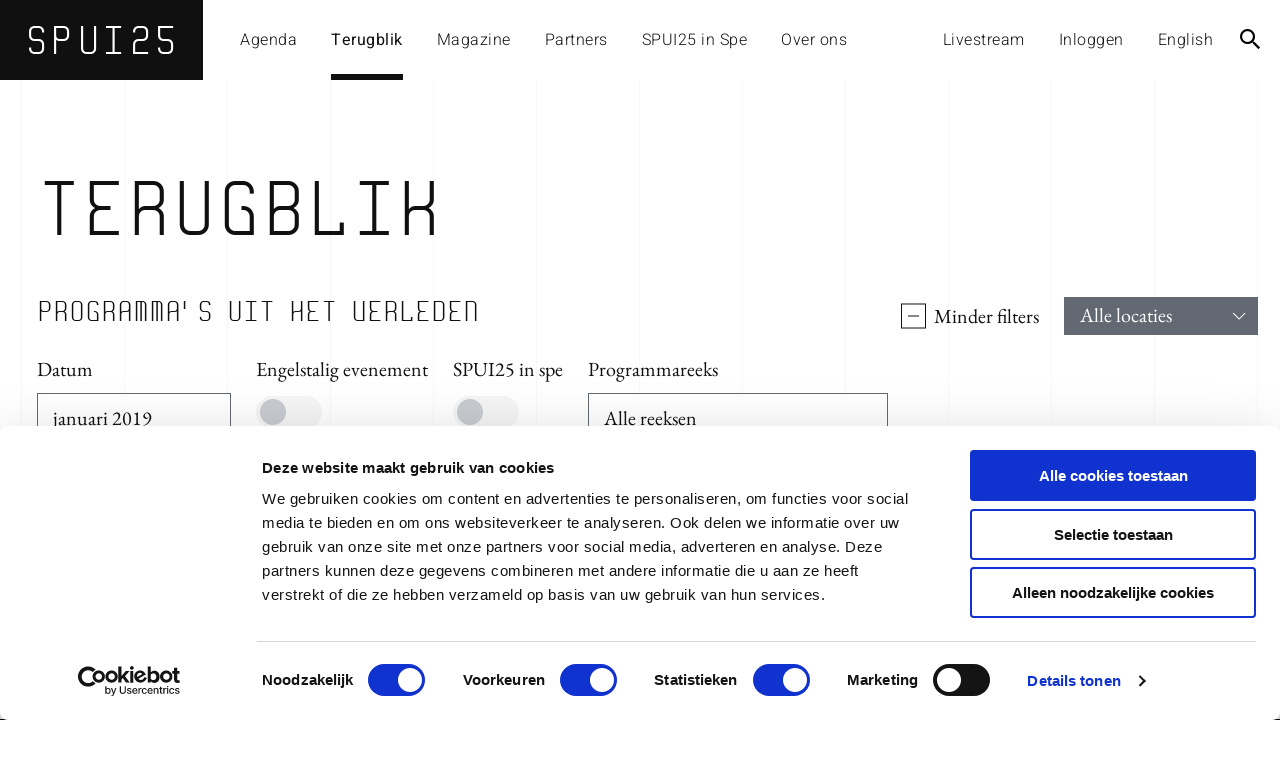

--- FILE ---
content_type: text/html; charset=UTF-8
request_url: https://spui25.nl/terugblik/start/2022/06?programseries=oekraine-en-rusland-de-verbeelding-van-een-regio
body_size: 13930
content:
<!DOCTYPE html>
<html lang="nl" >
	<head>
		<meta charset="UTF-8">

		<title>Terugblik - SPUI25</title>
		<meta name="description" content="Een overzicht van alle programma's die hebben plaatsgevonden in SPUI25">
		<meta name='version' content="3.2.5">
		<meta name="viewport" content="width=device-width, initial-scale=1.0, maximum-scale=1.0, user-scalable=no"/>

		<!-- Cookiebot -->
		<script id="Cookiebot" src="https://consent.cookiebot.com/uc.js" data-cbid="fc947891-7c81-470c-b6ae-399514304c18" data-blockingmode="auto" type="text/javascript"></script>

		<script src="/js/jquery-3.5.1.min.js" integrity="sha256-9/aliU8dGd2tb6OSsuzixeV4y/faTqgFtohetphbbj0=" crossorigin="anonymous"></script>
		<script src="https://www.google.com/recaptcha/api.js" async defer></script>

			<!-- Facebook -->
		<meta property="og:url" content="https://spui25.nl"/> <meta property="og:site_name" content="SPUI25"/>
	<meta property="og:title" content="SPUI25"/>
	<meta property="og:type" content="website"/>
	<meta property="og:image" content="https://spui25.nl/img/SPUI25_logo_big.svg?v=1"/>
	<meta
	property="og:description" content="Een overzicht van alle programma's die hebben plaatsgevonden in SPUI25"/>

	<!-- Twitter -->
	<meta name="twitter:url" content="https://spui25.nl"/>
	<meta name="twitter:title" content="SPUI25"/>
	<meta name="twitter:description" content="Een overzicht van alle programma's die hebben plaatsgevonden in SPUI25"/>

					<link rel="preconnect" href="https://images.ccid.nl/unsafe/">
		
		<link rel="icon" type="image/png" href="/../img/favicons/favicon-196x196.png" sizes="196x196">
		<link rel="icon" type="image/png" href="/../img/favicons/favicon-160x160.png" sizes="160x160">
		<link rel="icon" type="image/png" href="/../img/favicons/favicon-96x96.png" sizes="96x96">
		<link rel="icon" type="image/png" href="/../img/favicons/favicon-16x16.png" sizes="16x16">

		<link rel="stylesheet" type="text/css" href="/libs/OwlCarousel/assets/owl.carousel.min.css">
		<link rel="stylesheet" type="text/css" href="/libs/OwlCarousel/assets/owl.theme.default.min.css">
		<link rel="stylesheet" type="text/css" href="/css/main.css?v=30497320947"/>


		<!-- Matomo -->
		<script>
		var _paq = window._paq = window._paq || [];
		/* tracker methods like "setCustomDimension" should be called before "trackPageView" */
		_paq.push(['trackPageView']);
		_paq.push(['enableLinkTracking']);
		(function() {
			var u="//stats.ccid.nl/";
			_paq.push(['setTrackerUrl', u+'matomo.php']);
			_paq.push(['setSiteId', '1']);
			var d=document, g=d.createElement('script'), s=d.getElementsByTagName('script')[0];
			g.async=true; g.src=u+'matomo.js'; s.parentNode.insertBefore(g,s);
		})();
		</script>
		<!-- End Matomo Code -->

	</head>
	<body class="terugblik  " data-view="terugblik">
		<!--[if lt IE 9]><div style="
position: absolute;
top: 0;
left: 0;
right: 0;
background-color: #FFF;
z-index: 20000;
text-align: center;
padding: 30px 0;
border-bottom: 4px solid black;
">
	<h1 style="font-weight: bold; font-size: 30px; margin-bottom: 15px;">Je gebruikt een oude browser</h1>
	<p style="margin-bottom: 25px;">De website van SPUI25 werkt niet in jouw browser. Om gebruik te maken van deze website adviseren we je je browser te upgraden of gebruik te maken van Google Chrome.</p>
	<a class="button yellow big" href="https://www.google.com/chrome/">Download Google Chrome</a>
</div><![endif]-->

		<div id="mobile-wrapper">
	<button type="button" class="close">
		<span class="icon icon-close"></span>
	</button>

	<div class="navigation-mobile">
		<div class="menu-title">menu</div>

		<nav class="navigation main">
								<ul >
					
			<li class="agenda">
									<a href="/agenda">Agenda</a>
				
							</li>
					
			<li class="active terugblik">
									<a href="/terugblik">Terugblik</a>
				
							</li>
					
			<li class="magazine">
									<a href="/magazine">Magazine</a>
				
							</li>
					
			<li class="partners">
									<a href="/partners">Partners</a>
				
							</li>
					
			<li class="spui25-in-spe">
									<a href="https://spui25.nl/spui-25-in-spe/">SPUI25 in Spe</a>
				
							</li>
					
			<li class="over-ons">
									<a href="https://spui25.nl/over-ons/">Over ons</a>
				
							</li>
			</ul>
					</nav>

		<nav class="navigation auth">
			<ul>
				<li>
					<a href="/live">Livestream</a>
				</li>

									<li>
						<a class='lang-changer' data-lang='en' href="javascript:void(0)">English</a>
					</li>
				
									<li>
						<a href="/login">Inloggen</a>
					</li>
							</ul>
		</nav>

		<div class="social-links">
			<a href="https://www.instagram.com/spui25">
			<span class="icon icon-instagram"></span>
		</a>
					<a href="https://www.youtube.com/c/SPUI25YouTube">
			<span class="icon icon-youtube"></span>
		</a>
	</div>
	</div>
</div>


		<div id="main-wrapper" class="slide-on-mobile lines white">
			<header class="header">
	<a href="/" class="logo">
		<div class="company-name">
			<div>SP</div>
			<div>UI</div>
			<div>25</div>
		</div>

		<div class="timer">
			<div class="hours">00</div>
			<div class="minutes">00</div>
			<div class="seconds">00</div>
		</div>
	</a>

	<nav class="navigation main">
						<ul >
					
			<li class="agenda">
									<a href="/agenda">Agenda</a>
				
							</li>
					
			<li class="active terugblik">
									<a href="/terugblik">Terugblik</a>
				
							</li>
					
			<li class="magazine">
									<a href="/magazine">Magazine</a>
				
							</li>
					
			<li class="partners">
									<a href="/partners">Partners</a>
				
							</li>
					
			<li class="spui25-in-spe">
									<a href="https://spui25.nl/spui-25-in-spe/">SPUI25 in Spe</a>
				
							</li>
					
			<li class="over-ons">
									<a href="https://spui25.nl/over-ons/">Over ons</a>
				
							</li>
			</ul>
			</nav>

	<nav class="navigation auth">
		<ul>
			<li class="livestream">
				<a href="/live">Livestream</a>
			</li>
			
							<li>
					<a href="/login">Inloggen</a>
				</li>
					</ul>
	</nav>

	
	<nav class="navigation lang-switcher">
		<ul>
							<li>
					<a class='lang-changer' data-lang='en' href="javascript:void(0)">English</a>
				</li>
					</ul>
	</nav>

	<div class="controls">
		<div class="search-bar">
			<button type="button" title="Search bar">
				<span class="icon icon-search"></span>
				<span class="icon icon-close"></span>
			</button>
		</div>

		<div class="mobile-menu-toggle">
			<button type="button" title="Mobile menu">
				<span class="icon icon-burger"></span>
			</button>
		</div>
	</div>
</header>

			<div id="site-search">
				<div class="search-wrapper">
					<div class="container">
						<div class="row">
    <div class="search-form">
        <div class="h3">Doorzoek de website</div>

        <form action="/zoeken">
            <input type="search" name="q" placeholder="Programma, thema of spreker" value="">

            <button type="submit" title="Zoeken"><span class="icon icon-search"></span></button>
        </form>
    </div>
</div>					</div>
				</div>
			</div>

			<main class="content-navigation-wrapper">
					<div class="container">
		<div class="row">
			<div class="col">
				<h1 class="h1">Terugblik</h1>
			</div>
		</div>
	</div>

	<section>
		<header class="container">
			<div class="row">
				<div class="section-title sh1 col col-md-5 col-bg-7 col-lg-8">Programma’s uit het verleden</div>

				<div class="controls col col-md-3 col-bg-5 col-lg-4">
					<div class="filters">
						
<div class="filter">
    <div class="button-toogle toogle-filters active">
        <span class="switch"></span>
        <span class="on-off">Meer filters</span>
        <span class="on-on">Minder filters</span>
    </div>
</div>


<div class="filter">
    <div class="select">
        <div class="nano">
            <div class="nano-content">
                <div class="options">
                    <a
                        class="option active"
                        href="/terugblik/start/2022/06?programseries=oekraine-en-rusland-de-verbeelding-van-een-regio">
                        <span>Alle locaties</span>
                    </a>

                                                                <a
                            class="option"
                            href="/terugblik/location/spui25/start/2022/06?programseries=oekraine-en-rusland-de-verbeelding-van-een-regio">
                            <span>SPUI25</span>
                        </a>
                                            <a
                            class="option"
                            href="/terugblik/location/online/start/2022/06?programseries=oekraine-en-rusland-de-verbeelding-van-een-regio">
                            <span>Online</span>
                        </a>
                                            <a
                            class="option"
                            href="/terugblik/location/rialto/start/2022/06?programseries=oekraine-en-rusland-de-verbeelding-van-een-regio">
                            <span>Rialto</span>
                        </a>
                                            <a
                            class="option"
                            href="/terugblik/location/posthoornkerk/start/2022/06?programseries=oekraine-en-rusland-de-verbeelding-van-een-regio">
                            <span>Posthoornkerk</span>
                        </a>
                                            <a
                            class="option"
                            href="/terugblik/location/paradiso/start/2022/06?programseries=oekraine-en-rusland-de-verbeelding-van-een-regio">
                            <span>Paradiso</span>
                        </a>
                                            <a
                            class="option"
                            href="/terugblik/location/odeonzaal/start/2022/06?programseries=oekraine-en-rusland-de-verbeelding-van-een-regio">
                            <span>Odeonzaal</span>
                        </a>
                                            <a
                            class="option"
                            href="/terugblik/location/amsterdamse-academische-club-aac/start/2022/06?programseries=oekraine-en-rusland-de-verbeelding-van-een-regio">
                            <span>Amsterdamse Academische Club (AAC)</span>
                        </a>
                                            <a
                            class="option"
                            href="/terugblik/location/doelenzaal/start/2022/06?programseries=oekraine-en-rusland-de-verbeelding-van-een-regio">
                            <span>Doelenzaal</span>
                        </a>
                                            <a
                            class="option"
                            href="/terugblik/location/nationale-opera-ballet/start/2022/06?programseries=oekraine-en-rusland-de-verbeelding-van-een-regio">
                            <span>Nationale Opera &amp; Ballet</span>
                        </a>
                                            <a
                            class="option"
                            href="/terugblik/location/de-brug-roeterseiland/start/2022/06?programseries=oekraine-en-rusland-de-verbeelding-van-een-regio">
                            <span>De Brug (Roeterseiland)</span>
                        </a>
                                            <a
                            class="option"
                            href="/terugblik/location/de-duif/start/2022/06?programseries=oekraine-en-rusland-de-verbeelding-van-een-regio">
                            <span>De Duif</span>
                        </a>
                                            <a
                            class="option"
                            href="/terugblik/location/de-brakke-grond/start/2022/06?programseries=oekraine-en-rusland-de-verbeelding-van-een-regio">
                            <span>De Brakke Grond</span>
                        </a>
                                            <a
                            class="option"
                            href="/terugblik/location/binnengasthuisstraat-9/start/2022/06?programseries=oekraine-en-rusland-de-verbeelding-van-een-regio">
                            <span>Binnengasthuisstraat 9</span>
                        </a>
                                            <a
                            class="option"
                            href="/terugblik/location/aula/start/2022/06?programseries=oekraine-en-rusland-de-verbeelding-van-een-regio">
                            <span>Aula</span>
                        </a>
                                            <a
                            class="option"
                            href="/terugblik/location/roeterseiland/start/2022/06?programseries=oekraine-en-rusland-de-verbeelding-van-een-regio">
                            <span>Roeterseiland</span>
                        </a>
                                            <a
                            class="option"
                            href="/terugblik/location/nationale-opera-ballet-odeonzaal/start/2022/06?programseries=oekraine-en-rusland-de-verbeelding-van-een-regio">
                            <span>Nationale Opera &amp; Ballet, Odeonzaal</span>
                        </a>
                                            <a
                            class="option"
                            href="/terugblik/location/singelkerk/start/2022/06?programseries=oekraine-en-rusland-de-verbeelding-van-een-regio">
                            <span>Singelkerk</span>
                        </a>
                                            <a
                            class="option"
                            href="/terugblik/location/oba-theater/start/2022/06?programseries=oekraine-en-rusland-de-verbeelding-van-een-regio">
                            <span>OBA Theater</span>
                        </a>
                                            <a
                            class="option"
                            href="/terugblik/location/vondelkerk/start/2022/06?programseries=oekraine-en-rusland-de-verbeelding-van-een-regio">
                            <span>Vondelkerk</span>
                        </a>
                                            <a
                            class="option"
                            href="/terugblik/location/agnietenkapel/start/2022/06?programseries=oekraine-en-rusland-de-verbeelding-van-een-regio">
                            <span>Agnietenkapel</span>
                        </a>
                                    </div>
            </div>
        </div>

        <span class="icon icon-arrow-down"></span>
    </div>
</div>
					</div>
				</div>
			</div>

			<div class="row">
				<div class="col">
					<div class="additional-filters active">
						<div class="filters">
							
<div class="filter">
    <div class="filter-label">Datum</div>
    <div class="filter-wrap">
        <div class="select">
            <div class="nano">
                <div class="nano-content">
                    <div class="options">
                                                    
                            <a
                                href="/terugblik/start/2019/01?programseries=oekraine-en-rusland-de-verbeelding-van-een-regio"
                                class="option">
                                <span>januari 2019</span>
                            </a>
                                                    
                            <a
                                href="/terugblik/start/2019/02?programseries=oekraine-en-rusland-de-verbeelding-van-een-regio"
                                class="option">
                                <span>februari 2019</span>
                            </a>
                                                    
                            <a
                                href="/terugblik/start/2019/03?programseries=oekraine-en-rusland-de-verbeelding-van-een-regio"
                                class="option">
                                <span>maart 2019</span>
                            </a>
                                                    
                            <a
                                href="/terugblik/start/2019/04?programseries=oekraine-en-rusland-de-verbeelding-van-een-regio"
                                class="option">
                                <span>april 2019</span>
                            </a>
                                                    
                            <a
                                href="/terugblik/start/2019/05?programseries=oekraine-en-rusland-de-verbeelding-van-een-regio"
                                class="option">
                                <span>mei 2019</span>
                            </a>
                                                    
                            <a
                                href="/terugblik/start/2019/06?programseries=oekraine-en-rusland-de-verbeelding-van-een-regio"
                                class="option">
                                <span>juni 2019</span>
                            </a>
                                                    
                            <a
                                href="/terugblik/start/2019/07?programseries=oekraine-en-rusland-de-verbeelding-van-een-regio"
                                class="option">
                                <span>juli 2019</span>
                            </a>
                                                    
                            <a
                                href="/terugblik/start/2019/08?programseries=oekraine-en-rusland-de-verbeelding-van-een-regio"
                                class="option">
                                <span>augustus 2019</span>
                            </a>
                                                    
                            <a
                                href="/terugblik/start/2019/09?programseries=oekraine-en-rusland-de-verbeelding-van-een-regio"
                                class="option">
                                <span>september 2019</span>
                            </a>
                                                    
                            <a
                                href="/terugblik/start/2019/10?programseries=oekraine-en-rusland-de-verbeelding-van-een-regio"
                                class="option">
                                <span>oktober 2019</span>
                            </a>
                                                    
                            <a
                                href="/terugblik/start/2019/11?programseries=oekraine-en-rusland-de-verbeelding-van-een-regio"
                                class="option">
                                <span>november 2019</span>
                            </a>
                                                    
                            <a
                                href="/terugblik/start/2019/12?programseries=oekraine-en-rusland-de-verbeelding-van-een-regio"
                                class="option">
                                <span>december 2019</span>
                            </a>
                                                    
                            <a
                                href="/terugblik/start/2020/01?programseries=oekraine-en-rusland-de-verbeelding-van-een-regio"
                                class="option">
                                <span>januari 2020</span>
                            </a>
                                                    
                            <a
                                href="/terugblik/start/2020/02?programseries=oekraine-en-rusland-de-verbeelding-van-een-regio"
                                class="option">
                                <span>februari 2020</span>
                            </a>
                                                    
                            <a
                                href="/terugblik/start/2020/03?programseries=oekraine-en-rusland-de-verbeelding-van-een-regio"
                                class="option">
                                <span>maart 2020</span>
                            </a>
                                                    
                            <a
                                href="/terugblik/start/2020/04?programseries=oekraine-en-rusland-de-verbeelding-van-een-regio"
                                class="option">
                                <span>april 2020</span>
                            </a>
                                                    
                            <a
                                href="/terugblik/start/2020/05?programseries=oekraine-en-rusland-de-verbeelding-van-een-regio"
                                class="option">
                                <span>mei 2020</span>
                            </a>
                                                    
                            <a
                                href="/terugblik/start/2020/06?programseries=oekraine-en-rusland-de-verbeelding-van-een-regio"
                                class="option">
                                <span>juni 2020</span>
                            </a>
                                                    
                            <a
                                href="/terugblik/start/2020/07?programseries=oekraine-en-rusland-de-verbeelding-van-een-regio"
                                class="option">
                                <span>juli 2020</span>
                            </a>
                                                    
                            <a
                                href="/terugblik/start/2020/08?programseries=oekraine-en-rusland-de-verbeelding-van-een-regio"
                                class="option">
                                <span>augustus 2020</span>
                            </a>
                                                    
                            <a
                                href="/terugblik/start/2020/09?programseries=oekraine-en-rusland-de-verbeelding-van-een-regio"
                                class="option">
                                <span>september 2020</span>
                            </a>
                                                    
                            <a
                                href="/terugblik/start/2020/10?programseries=oekraine-en-rusland-de-verbeelding-van-een-regio"
                                class="option">
                                <span>oktober 2020</span>
                            </a>
                                                    
                            <a
                                href="/terugblik/start/2020/11?programseries=oekraine-en-rusland-de-verbeelding-van-een-regio"
                                class="option">
                                <span>november 2020</span>
                            </a>
                                                    
                            <a
                                href="/terugblik/start/2020/12?programseries=oekraine-en-rusland-de-verbeelding-van-een-regio"
                                class="option">
                                <span>december 2020</span>
                            </a>
                                                    
                            <a
                                href="/terugblik/start/2021/01?programseries=oekraine-en-rusland-de-verbeelding-van-een-regio"
                                class="option">
                                <span>januari 2020</span>
                            </a>
                                                    
                            <a
                                href="/terugblik/start/2021/02?programseries=oekraine-en-rusland-de-verbeelding-van-een-regio"
                                class="option">
                                <span>februari 2021</span>
                            </a>
                                                    
                            <a
                                href="/terugblik/start/2021/03?programseries=oekraine-en-rusland-de-verbeelding-van-een-regio"
                                class="option">
                                <span>maart 2021</span>
                            </a>
                                                    
                            <a
                                href="/terugblik/start/2021/04?programseries=oekraine-en-rusland-de-verbeelding-van-een-regio"
                                class="option">
                                <span>april 2021</span>
                            </a>
                                                    
                            <a
                                href="/terugblik/start/2021/05?programseries=oekraine-en-rusland-de-verbeelding-van-een-regio"
                                class="option">
                                <span>mei 2021</span>
                            </a>
                                                    
                            <a
                                href="/terugblik/start/2021/06?programseries=oekraine-en-rusland-de-verbeelding-van-een-regio"
                                class="option">
                                <span>juni 2021</span>
                            </a>
                                                    
                            <a
                                href="/terugblik/start/2021/07?programseries=oekraine-en-rusland-de-verbeelding-van-een-regio"
                                class="option">
                                <span>juli 2021</span>
                            </a>
                                                    
                            <a
                                href="/terugblik/start/2021/08?programseries=oekraine-en-rusland-de-verbeelding-van-een-regio"
                                class="option">
                                <span>augustus 2021</span>
                            </a>
                                                    
                            <a
                                href="/terugblik/start/2021/09?programseries=oekraine-en-rusland-de-verbeelding-van-een-regio"
                                class="option">
                                <span>september 2021</span>
                            </a>
                                                    
                            <a
                                href="/terugblik/start/2021/10?programseries=oekraine-en-rusland-de-verbeelding-van-een-regio"
                                class="option">
                                <span>oktober 2021</span>
                            </a>
                                                    
                            <a
                                href="/terugblik/start/2021/11?programseries=oekraine-en-rusland-de-verbeelding-van-een-regio"
                                class="option">
                                <span>november 2021</span>
                            </a>
                                                    
                            <a
                                href="/terugblik/start/2021/12?programseries=oekraine-en-rusland-de-verbeelding-van-een-regio"
                                class="option">
                                <span>december 2021</span>
                            </a>
                                                    
                            <a
                                href="/terugblik/start/2022/01?programseries=oekraine-en-rusland-de-verbeelding-van-een-regio"
                                class="option">
                                <span>januari 2021</span>
                            </a>
                                                    
                            <a
                                href="/terugblik/start/2022/02?programseries=oekraine-en-rusland-de-verbeelding-van-een-regio"
                                class="option">
                                <span>februari 2022</span>
                            </a>
                                                    
                            <a
                                href="/terugblik/start/2022/03?programseries=oekraine-en-rusland-de-verbeelding-van-een-regio"
                                class="option">
                                <span>maart 2022</span>
                            </a>
                                                    
                            <a
                                href="/terugblik/start/2022/04?programseries=oekraine-en-rusland-de-verbeelding-van-een-regio"
                                class="option">
                                <span>april 2022</span>
                            </a>
                                                    
                            <a
                                href="/terugblik/start/2022/05?programseries=oekraine-en-rusland-de-verbeelding-van-een-regio"
                                class="option">
                                <span>mei 2022</span>
                            </a>
                                                    
                            <a
                                href="/terugblik/start/2022/06?programseries=oekraine-en-rusland-de-verbeelding-van-een-regio"
                                class="option active">
                                <span>juni 2022</span>
                            </a>
                                                    
                            <a
                                href="/terugblik/start/2022/07?programseries=oekraine-en-rusland-de-verbeelding-van-een-regio"
                                class="option">
                                <span>juli 2022</span>
                            </a>
                                                    
                            <a
                                href="/terugblik/start/2022/08?programseries=oekraine-en-rusland-de-verbeelding-van-een-regio"
                                class="option">
                                <span>augustus 2022</span>
                            </a>
                                                    
                            <a
                                href="/terugblik/start/2022/09?programseries=oekraine-en-rusland-de-verbeelding-van-een-regio"
                                class="option">
                                <span>september 2022</span>
                            </a>
                                                    
                            <a
                                href="/terugblik/start/2022/10?programseries=oekraine-en-rusland-de-verbeelding-van-een-regio"
                                class="option">
                                <span>oktober 2022</span>
                            </a>
                                                    
                            <a
                                href="/terugblik/start/2022/11?programseries=oekraine-en-rusland-de-verbeelding-van-een-regio"
                                class="option">
                                <span>november 2022</span>
                            </a>
                                                    
                            <a
                                href="/terugblik/start/2022/12?programseries=oekraine-en-rusland-de-verbeelding-van-een-regio"
                                class="option">
                                <span>december 2022</span>
                            </a>
                                                    
                            <a
                                href="/terugblik/start/2023/01?programseries=oekraine-en-rusland-de-verbeelding-van-een-regio"
                                class="option">
                                <span>januari 2022</span>
                            </a>
                                                    
                            <a
                                href="/terugblik/start/2023/02?programseries=oekraine-en-rusland-de-verbeelding-van-een-regio"
                                class="option">
                                <span>februari 2023</span>
                            </a>
                                                    
                            <a
                                href="/terugblik/start/2023/03?programseries=oekraine-en-rusland-de-verbeelding-van-een-regio"
                                class="option">
                                <span>maart 2023</span>
                            </a>
                                                    
                            <a
                                href="/terugblik/start/2023/04?programseries=oekraine-en-rusland-de-verbeelding-van-een-regio"
                                class="option">
                                <span>april 2023</span>
                            </a>
                                                    
                            <a
                                href="/terugblik/start/2023/05?programseries=oekraine-en-rusland-de-verbeelding-van-een-regio"
                                class="option">
                                <span>mei 2023</span>
                            </a>
                                                    
                            <a
                                href="/terugblik/start/2023/06?programseries=oekraine-en-rusland-de-verbeelding-van-een-regio"
                                class="option">
                                <span>juni 2023</span>
                            </a>
                                                    
                            <a
                                href="/terugblik/start/2023/07?programseries=oekraine-en-rusland-de-verbeelding-van-een-regio"
                                class="option">
                                <span>juli 2023</span>
                            </a>
                                                    
                            <a
                                href="/terugblik/start/2023/08?programseries=oekraine-en-rusland-de-verbeelding-van-een-regio"
                                class="option">
                                <span>augustus 2023</span>
                            </a>
                                                    
                            <a
                                href="/terugblik/start/2023/09?programseries=oekraine-en-rusland-de-verbeelding-van-een-regio"
                                class="option">
                                <span>september 2023</span>
                            </a>
                                                    
                            <a
                                href="/terugblik/start/2023/10?programseries=oekraine-en-rusland-de-verbeelding-van-een-regio"
                                class="option">
                                <span>oktober 2023</span>
                            </a>
                                                    
                            <a
                                href="/terugblik/start/2023/11?programseries=oekraine-en-rusland-de-verbeelding-van-een-regio"
                                class="option">
                                <span>november 2023</span>
                            </a>
                                                    
                            <a
                                href="/terugblik/start/2023/12?programseries=oekraine-en-rusland-de-verbeelding-van-een-regio"
                                class="option">
                                <span>december 2023</span>
                            </a>
                                                    
                            <a
                                href="/terugblik/start/2024/01?programseries=oekraine-en-rusland-de-verbeelding-van-een-regio"
                                class="option">
                                <span>januari 2024</span>
                            </a>
                                                    
                            <a
                                href="/terugblik/start/2024/02?programseries=oekraine-en-rusland-de-verbeelding-van-een-regio"
                                class="option">
                                <span>februari 2024</span>
                            </a>
                                                    
                            <a
                                href="/terugblik/start/2024/03?programseries=oekraine-en-rusland-de-verbeelding-van-een-regio"
                                class="option">
                                <span>maart 2024</span>
                            </a>
                                                    
                            <a
                                href="/terugblik/start/2024/04?programseries=oekraine-en-rusland-de-verbeelding-van-een-regio"
                                class="option">
                                <span>april 2024</span>
                            </a>
                                                    
                            <a
                                href="/terugblik/start/2024/05?programseries=oekraine-en-rusland-de-verbeelding-van-een-regio"
                                class="option">
                                <span>mei 2024</span>
                            </a>
                                                    
                            <a
                                href="/terugblik/start/2024/06?programseries=oekraine-en-rusland-de-verbeelding-van-een-regio"
                                class="option">
                                <span>juni 2024</span>
                            </a>
                                                    
                            <a
                                href="/terugblik/start/2024/07?programseries=oekraine-en-rusland-de-verbeelding-van-een-regio"
                                class="option">
                                <span>juli 2024</span>
                            </a>
                                                    
                            <a
                                href="/terugblik/start/2024/08?programseries=oekraine-en-rusland-de-verbeelding-van-een-regio"
                                class="option">
                                <span>augustus 2024</span>
                            </a>
                                                    
                            <a
                                href="/terugblik/start/2024/09?programseries=oekraine-en-rusland-de-verbeelding-van-een-regio"
                                class="option">
                                <span>september 2024</span>
                            </a>
                                                    
                            <a
                                href="/terugblik/start/2024/10?programseries=oekraine-en-rusland-de-verbeelding-van-een-regio"
                                class="option">
                                <span>oktober 2024</span>
                            </a>
                                                    
                            <a
                                href="/terugblik/start/2024/11?programseries=oekraine-en-rusland-de-verbeelding-van-een-regio"
                                class="option">
                                <span>november 2024</span>
                            </a>
                                                    
                            <a
                                href="/terugblik/start/2024/12?programseries=oekraine-en-rusland-de-verbeelding-van-een-regio"
                                class="option">
                                <span>december 2024</span>
                            </a>
                                                    
                            <a
                                href="/terugblik/start/2025/01?programseries=oekraine-en-rusland-de-verbeelding-van-een-regio"
                                class="option">
                                <span>januari 2025</span>
                            </a>
                                                    
                            <a
                                href="/terugblik/start/2025/02?programseries=oekraine-en-rusland-de-verbeelding-van-een-regio"
                                class="option">
                                <span>februari 2025</span>
                            </a>
                                                    
                            <a
                                href="/terugblik/start/2025/03?programseries=oekraine-en-rusland-de-verbeelding-van-een-regio"
                                class="option">
                                <span>maart 2025</span>
                            </a>
                                                    
                            <a
                                href="/terugblik/start/2025/04?programseries=oekraine-en-rusland-de-verbeelding-van-een-regio"
                                class="option">
                                <span>april 2025</span>
                            </a>
                                                    
                            <a
                                href="/terugblik/start/2025/05?programseries=oekraine-en-rusland-de-verbeelding-van-een-regio"
                                class="option">
                                <span>mei 2025</span>
                            </a>
                                                    
                            <a
                                href="/terugblik/start/2025/06?programseries=oekraine-en-rusland-de-verbeelding-van-een-regio"
                                class="option">
                                <span>juni 2025</span>
                            </a>
                                                    
                            <a
                                href="/terugblik/start/2025/07?programseries=oekraine-en-rusland-de-verbeelding-van-een-regio"
                                class="option">
                                <span>juli 2025</span>
                            </a>
                                                    
                            <a
                                href="/terugblik/start/2025/08?programseries=oekraine-en-rusland-de-verbeelding-van-een-regio"
                                class="option">
                                <span>augustus 2025</span>
                            </a>
                                                    
                            <a
                                href="/terugblik/start/2025/09?programseries=oekraine-en-rusland-de-verbeelding-van-een-regio"
                                class="option">
                                <span>september 2025</span>
                            </a>
                                                    
                            <a
                                href="/terugblik/start/2025/10?programseries=oekraine-en-rusland-de-verbeelding-van-een-regio"
                                class="option">
                                <span>oktober 2025</span>
                            </a>
                                                    
                            <a
                                href="/terugblik/start/2025/11?programseries=oekraine-en-rusland-de-verbeelding-van-een-regio"
                                class="option">
                                <span>november 2025</span>
                            </a>
                                                    
                            <a
                                href="/terugblik/start/2025/12?programseries=oekraine-en-rusland-de-verbeelding-van-een-regio"
                                class="option">
                                <span>december 2025</span>
                            </a>
                                                    
                            <a
                                href="/terugblik?programseries=oekraine-en-rusland-de-verbeelding-van-een-regio"
                                class="option">
                                <span>Deze maand</span>
                            </a>
                                            </div>
                </div>
            </div>

            <span class="icon icon-arrow-down"></span>
        </div>
    </div>
</div>


<div class="filter">
    <div class="filter-label">Engelstalig evenement</div>
    <div class="filter-wrap">
        <a
            class="switcher"
            href="/terugblik/start/2022/06/language/en?programseries=oekraine-en-rusland-de-verbeelding-van-een-regio">
        </a>
    </div>
</div>


<div class="filter">
    <div class="filter-label">SPUI25 in spe</div>
    <div class="filter-wrap">
        <a
            class="switcher"
            href="/terugblik/start/2022/06?spui25_in_spe=1&programseries=oekraine-en-rusland-de-verbeelding-van-een-regio">
        </a>
    </div>
</div>


<div class="filter">
    <div class="filter-label">Programmareeks</div>
    <div class="filter-wrap">
        <div class="select wide">
            <div class="nano">
                <div class="nano-content">
                    <div class="options">
                        <a
                            class="option oekraine-en-rusland-de-verbeelding-van-een-regio"
                            href="/terugblik/start/2022/06">
                            <span>Alle reeksen</span>
                        </a>

                                                    <a
                                href="/terugblik/start/2022/06?programseries=15-jarig-jubileum-spui25"
                                class="option">
                                <span>15-jarig jubileum SPUI25</span>
                            </a>
                                                    <a
                                href="/terugblik/start/2022/06?programseries=afro-nederlandse-verkenningen"
                                class="option">
                                <span>Afro-Nederlandse verkenningen</span>
                            </a>
                                                    <a
                                href="/terugblik/start/2022/06?programseries=cheers-to-science"
                                class="option">
                                <span>Cheers to Science</span>
                            </a>
                                                    <a
                                href="/terugblik/start/2022/06?programseries=de-auteur-is-niet-dood"
                                class="option">
                                <span>De auteur leeft</span>
                            </a>
                                                    <a
                                href="/terugblik/start/2022/06?programseries=de-staat-van-de-nederlandse-taal-en-cultuur"
                                class="option">
                                <span>De staat van de Nederlandse Taal en Cultuur</span>
                            </a>
                                                    <a
                                href="/terugblik/start/2022/06?programseries=decolonising-la-mer-mortelle"
                                class="option">
                                <span>Decolonising La Mer Mortelle</span>
                            </a>
                                                    <a
                                href="/terugblik/start/2022/06?programseries=deja-vu"
                                class="option">
                                <span>Déjà vu</span>
                            </a>
                                                    <a
                                href="/terugblik/start/2022/06?programseries=dit-hebben-wij-in-huis-2020"
                                class="option">
                                <span>Dit hebben wij in huis | 2020</span>
                            </a>
                                                    <a
                                href="/terugblik/start/2022/06?programseries=dit-hebben-wij-in-huis-2021"
                                class="option">
                                <span>Dit hebben wij in huis | 2021</span>
                            </a>
                                                    <a
                                href="/terugblik/start/2022/06?programseries=eenzaamheid"
                                class="option">
                                <span>Eenzaamheid</span>
                            </a>
                                                    <a
                                href="/terugblik/start/2022/06?programseries=european-politics-in-transition-series"
                                class="option">
                                <span>European Politics in Transition Series</span>
                            </a>
                                                    <a
                                href="/terugblik/start/2022/06?programseries=europese-literatuurprijs"
                                class="option">
                                <span>Europese Literatuurprijs</span>
                            </a>
                                                    <a
                                href="/terugblik/start/2022/06?programseries=geopolitics-of-technology"
                                class="option">
                                <span>Geopolitics of Technology</span>
                            </a>
                                                    <a
                                href="/terugblik/start/2022/06?programseries=great-thinkers"
                                class="option">
                                <span>Great Thinkers</span>
                            </a>
                                                    <a
                                href="/terugblik/start/2022/06?programseries=grote-denkers-in-spui25"
                                class="option">
                                <span>Grote Denkers in SPUI25</span>
                            </a>
                                                    <a
                                href="/terugblik/start/2022/06?programseries=het-franse-seizoen"
                                class="option">
                                <span>Het Franse Seizoen</span>
                            </a>
                                                    <a
                                href="/terugblik/start/2022/06?programseries=identiteit-en-confrontatie-de-angst-voor-het-onbekende"
                                class="option">
                                <span>Identiteit en confrontatie: de angst voor het onbekende</span>
                            </a>
                                                    <a
                                href="/terugblik/start/2022/06?programseries=jacob-van-lenneplezing"
                                class="option">
                                <span>Jacob van Lenneplezing</span>
                            </a>
                                                    <a
                                href="/terugblik/start/2022/06?programseries=letteren-live"
                                class="option">
                                <span>Letteren Live</span>
                            </a>
                                                    <a
                                href="/terugblik/start/2022/06?programseries=lichaam-en-macht"
                                class="option">
                                <span>Lichaam en macht</span>
                            </a>
                                                    <a
                                href="/terugblik/start/2022/06?programseries=nationale-opera-ballet"
                                class="option">
                                <span>Nationale Opera &amp; Ballet</span>
                            </a>
                                                    <a
                                href="/terugblik/start/2022/06?programseries=complex-world"
                                class="option">
                                <span>Navigating a Complex World</span>
                            </a>
                                                    <a
                                href="/terugblik/start/2022/06?programseries=nederlands-duitse-cultuurdialogen"
                                class="option">
                                <span>Nederlands-Duitse cultuurdialogen</span>
                            </a>
                                                    <a
                                href="/terugblik/start/2022/06?programseries=nias-talks"
                                class="option">
                                <span>NIAS Talks</span>
                            </a>
                                                    <a
                                href="/terugblik/start/2022/06?programseries=oekraine-en-rusland-de-verbeelding-van-een-regio"
                                class="option active">
                                <span>Oekraïne en Rusland: de verbeelding van een regio</span>
                            </a>
                                                    <a
                                href="/terugblik/start/2022/06?programseries=onbegrensd"
                                class="option">
                                <span>Onbegrensd</span>
                            </a>
                                                    <a
                                href="/terugblik/start/2022/06?programseries=ongelijkheid"
                                class="option">
                                <span>Ongelijkheid</span>
                            </a>
                                                    <a
                                href="/terugblik/start/2022/06?programseries=platform-imaginaries"
                                class="option">
                                <span>Platform Imaginaries</span>
                            </a>
                                                    <a
                                href="/terugblik/start/2022/06?programseries=proost-op-de-wetenschap"
                                class="option">
                                <span>Proost op de wetenschap</span>
                            </a>
                                                    <a
                                href="/terugblik/start/2022/06?programseries=socratesbeker"
                                class="option">
                                <span>Socratesbeker</span>
                            </a>
                                                    <a
                                href="/terugblik/start/2022/06?programseries=spui25-lezing"
                                class="option">
                                <span>SPUI25-lezing</span>
                            </a>
                                                    <a
                                href="/terugblik/start/2022/06?programseries=statephobia-and-statephilia-series"
                                class="option">
                                <span>Statephobia and Statephilia Series</span>
                            </a>
                                                    <a
                                href="/terugblik/start/2022/06?programseries=van-tekentafel-tot-praktijk"
                                class="option">
                                <span>Van tekentafel tot praktijk</span>
                            </a>
                                                    <a
                                href="/terugblik/start/2022/06?programseries=verhalen-van-het-lichaam"
                                class="option">
                                <span>Verhalen van het lichaam</span>
                            </a>
                                                    <a
                                href="/terugblik/start/2022/06?programseries=virtual-visions-of-europe"
                                class="option">
                                <span>Virtual Visions of Europe</span>
                            </a>
                                                    <a
                                href="/terugblik/start/2022/06?programseries=visions-of-europe"
                                class="option">
                                <span>Visions of Europe</span>
                            </a>
                                            </div>
                </div>
            </div>

            <span class="icon icon-arrow-down"></span>
        </div>
    </div>
</div>
						</div>
					</div>
				</div>
			</div>
		</header>

		<div class="container list">
							Geen programma's gevonden
					</div>
	</section>

	<section>
		<div class="container">
			
			<div class="row">
</div>
		</div>
	</section>
			</main>

			<footer class="footer">
	<div class="quick-links">
		<div class="container">
			<div class="row">
				<ul>
											<li>
							<a href="https://spui25.nl/nieuwsbrief">
								Schrijf je in voor onze nieuwsbrief
								<span class="icon icon-arrow-down"></span>
							</a>
						</li>
											<li>
							<a href="https://spui25.nl/over-ons/partner-worden">
								Partner worden van SPUI25
								<span class="icon icon-arrow-down"></span>
							</a>
						</li>
											<li>
							<a href="https://spui25.nl/over-ons/programma-organiseren">
								Organiseer een programma
								<span class="icon icon-arrow-down"></span>
							</a>
						</li>
									</ul>
			</div>
		</div>
	</div>

	<div class="main">
		<div class="container">
			<div class="row">
				<div class="col col-md-3 col-bg-4 col-lg-4">
					<div class="row">
						<div class="col">
							<a class="logo" href="/">
								<img src="/../img/SPUI25_logo_big.svg" alt="SPUI25 logo">
							</a>

							<div class="navigation">
								<nav>
																				<ul >
					
			<li class="disclaimer">
									<a href="https://spui25.nl/7942-2/">Disclaimer</a>
				
							</li>
					
			<li class="privacybeleid">
									<a href="https://spui25.nl/privacybeleid-2/">Privacybeleid</a>
				
							</li>
					
			<li class="cookies">
									<a href="/cookies">Cookies</a>
				
							</li>
					
			<li class="cookie-instellingen">
									<a href="/">Cookie instellingen</a>
				
							</li>
					
			<li class="toegankelijkheid">
									<a href="https://spui25.nl/toegankelijkheid/">Toegankelijkheid</a>
				
							</li>
			</ul>
																	</nav>
							</div>
						</div>

					</div>
				</div>

				<div class="address col col-md-2 col-bg-4 col-lg-4">
					<div class="row">
						<div class="col">
							<div class="col-header">Bezoekadres</div>
															<p>Spui 25-27<br />
1012 WX Amsterdam<br />
<a target="_blank" href="https://goo.gl/maps/6qnZLfiL8JCuqQKa6">Routebeschrijving</a></p>
													</div>
					</div>

					<div class="row">
						<div class="col">
							<div class="col-header">Postadres</div>
															<p>SPUI25<br />
Spui 21 -HB 2.04<br />
1012 WX Amsterdam</p>
													</div>
					</div>
				</div>

				<div class="contacts col col-md-3 col-bg-4 col-lg-4">
					<div class="row">
						<div class="col">
							<div class="col-header">Contact</div>
															<p>E: <a href="mailto:spui25@uva.nl">spui25@uva.nl</a><br />
T: +31 (0)6 41 07 01 28 <br />
Let op: Dit is niet het telefoonnummer van onze sprekers. <br />
Wij zijn telefonisch bereikbaar op maandagmiddag, dinsdag en donderdag tussen 10:00 en 16:00. <br />
</p>
													</div>
					</div>

					<div class="row links">
						<div class="col">
							<div class="col-header">Blijf op de hoogte</div>

							<div class="social-links">
			<a href="https://www.instagram.com/spui25">
			<span class="icon icon-instagram"></span>
		</a>
					<a href="https://www.youtube.com/c/SPUI25YouTube">
			<span class="icon icon-youtube"></span>
		</a>
	</div>
						</div>
					</div>
				</div>
			</div>

			<div class="row colophonbox">
				<div class="col">
					<div>Copyright Spui25
						|
						2026</div>

					<div>Development by
						<a href="https://ccid.nl/" target="_blank">CCID</a>
					</div>

					<div>Design by
						<a href="https://www.apetozebra.nl/" target="_blank">Ape to Zebra</a>
					</div>
				</div>
			</div>
		</div>
	</div>
</footer>

			<div class="overlay"></div>
		</div>

				<script src="/js/velocity.min.js"></script>
		<script src="/js/jquery.nanoscroller.min.js"></script>
		<script src="/libs/OwlCarousel/owl.carousel.min.js"></script>
		<script src="/js/bundle.js?v=973457474835845"></script>
		
		<script type="text/javascript">
			var lng = {"code":"nl","site_name":"SPUI25","magazine":"Magazine","more_magazine":"Naar het magazine","magazine_description":"Alle magazine berichten bij SPUI25 op een rij","button_book":"Aanmelden","free_entrance":"Gratis toegang","order_tickets":"Bestel kaartjes","admission_from":"Toegang vanaf","free_external_reservation":"Gratis, extern reserveren","cancel_reservation":"Annuleer reservering","program_full":"Geen plaatsen meer beschikbaar","these_people_attended":"Deze %count% mensen waren aanwezig","these_people_attend":"Deze %count% mensen zijn aanwezig","this_person_is_attending":"Deze persoon is aanwezig","this_person_attended":"Deze persoon was aanwezig","one_spot_left":"Nog 1 plaats beschikbaar","count_places_available":"Nog %count% plaatsen beschikbaar","these_count_people_are_coming_too":"Deze %count% mensen komen ook","log_in_first":"Je bent nog niet ingelogd, log eerst in.","email":"E-mailadres","password":"Wachtwoord","stay_logged_in":"Blijf ingelogd","forgot_password":"Wachtwoord vergeten?","login_with_facebook":"Inloggen met facebook","login_with_linkedin":"Inloggen met linkedin","login":"Inloggen","register_with_facebook":"Registreer met Facebook","register_with_linkedin":"Registreer met LinkedIn","register_with_email":"Registreer met je e-mailadres","first_and_last_name":"Naam","choose_password":"Kies een wachtwoord","repeat_password":"Herhaal wachtwoord","passwords_not_the_same":"De wachtwoorden komen niet overeen","check_no_robot":"Vink a.u.b. het vakje 'ik ben niet een robot' aan","register":"Aanmelden","password_too_short":"Uw wachtwoord moet uit minimaal 6 tekens bestaan","no_valid_email":"Dit is geen geldig e-mailadres","or_with_email":"Of met je e-mailadres","login_with_socials":"Inloggen met social media","or":"Of","incorrect_password":"Je hebt een onjuiste e-mailadres en wachtwoord combinatie ingevuld.","rsvp_almost_done":"Bedankt voor je interesse, je reservering is bijna voltooid. We willen eerst nog iets van je weten.","what_motivates_you":"Wat motiveert jou om hierheen te komen?","select_answer":"Selecteer een antwoord","pay_at_the_door":"Je betaalt voor dit programma aan de deur.","cancel":"Annuleer","please_answer_questions_first":"Vul eerst alle vragen in","rsvp_complete":"Je hebt gereserveerd.","speakers":"Sprekers","happy_to_see_you":"Leuk dat je komt!","happy_to_see_you_online":"Leuk dat je online kijkt!","bring_your_friends":"Wil je introducees meenemen?","yes":"ja","no":"nee","name":"naam","insert_email":"e-mailadres","guest":"Introducee","personal_message_title":"Voeg een persoonlijk bericht toe","personal_message":"uw bericht","invitation_sent":"We hebben je introducee(s) een uitnodiging gestuurd","view_agenda_item":"Bekijk programma","back_to_agenda":"Terug naar het programma","share":"Delen","rsvp_cancelled":"Je reservering is geannuleerd.","watch_live":"Volg dit programma via de livestream","comment_button":"Reageer","check_your_email":"Controleer je e-mail","we_just_sent_you_an_email":"We hebben je zojuist een e-mail gestuurd. Klik op de link in het bericht om je wachtwoord opnieuw in te stellen.","close_popup":"Sluiten","recover_pass":"Herstel wachtwoord","fill_in_your_email":"Vul je e-mailadres in, dan sturen we je instructies om je wachtwoord te herstellen.","fill_in_your_email_short":"Vul je e-mailadres in","registreer":"Inschrijven","complete":"Afronden","choose_a_new_pass":"Kies een nieuw wachtwoord","new_password":"Nieuw wachtwoord","repeat_new_password":"Herhaal nieuw wachtwoord","password_is_reset":"Wachtwoord opnieuw ingesteld","offline_comment":"Heb je vragen of opmerkingen naar aanleiding van dit programma? Neem contact op via <a href=\"mailto:spui25@uva.nl\">spui25@uva.nl<\/a>","program_developed_by":"Dit programma is ontwikkeld door","the_moderator_is":"De moderator van dit programma is","together_with":"In samenwerking met","send_reset_mail":"Verstuur reset mail","you_can_login_with_new_pass":"Je kunt nu inloggen met je nieuwe wachtwoord.","login_now":"Direct inloggen","recover_password":"Herstel wachtwoord","confirm":"Bevestig","account_support":"Problemen bij het inloggen of registreren?<br\/>Mail ons op <a href=\"mailto:spui25@uva.nl\">spui25@uva.nl<\/a>","already_have_an_account":"Heb je al een account?","oauth_new_register":"BIJNA KLAAR!","oauth_notification":"Van Facebook of Linkedin hebben wij je openbaar profiel en e-mailadres ontvangen. Je naam en foto zullen altijd zichtbaar zijn bij evenementen waarvoor je je aanmeldt. Je profielpagina is alleen zichtbaaar wanneer je deze op openbaar zet. Je e-mailadres gebruiken wij om bevestigingen en informatie over evenementen toe te sturen. ","oauth_store":"opslaan","adblocker_request":"AdBlocker gedetecteerd. <br\/> Door het gebruik maken van dit soort software, kan de website minder goed tot slecht functioneren.","cop_banner_header":"Doe jij iets met duurzaamheid of circulariteit? Kom samen in Circl!","cop_banner_txt":"Circl is open voor iedereen. Je kunt bij ons werken, events organiseren, vergaderruimtes huren, iets eten en drinken. Heb je een goed idee?","cop_banner_button":"Laat het ons weten!","cop_home_subtitle":"Together we can create a sustainable, circular world. Join our community and find like-minded people to connect with!","cop_header":"De circl community","cop_intro":"De nieuwe, circulaire economie kunnen we alleen samen realiseren. Daarom is Circl de ontmoetingsplek voor iedereen die van elkaars uitdagingen en successen wil leren, gelooft in een duurzame wereld en klein durft te beginnen. Just start.","crp_jumbotron_header":"BOUW MEE AAN EEN CIRCULAIRE ECONOMIE EN VERGROOT JE KENNIS EN NETWERK.","crp_jumbotron_subheader":"WORD LID VAN DE COMMUNITY","crp_reserved_msg":"je hebt gereserveerd, leuk dat je komt","crp_step":"stap","crp_step_publish_profile":"publiceer je profielpagina","crp_step_complete_profile":"&nbsp;MAAK JE PROFIELPAGINA COMPLEET","crp_publish_profile_button":"Publiceer","crp_publish_profiel_deny":"Nee, liever niet","crp_mission_statement":"Circl wil mensen bij elkaar brengen om samen in beweging te komen voor een duurzame wereld. Dit willen we ook online. Je kunt heel lang over duurzaamheid praten, of je gaat het gewoon doen! Zet je profielpagina op publiek, dan ben je zichtbaar voor andere geregistreerde bezoekers van Circl, en kun jij andere Circl-bezoekers zien. Misschien kunnen jullie wel een keer samen iets organiseren.","crp_privacy_statement":"Je hebt geen publiek profiel nodig om deze website te gebruiken. Standaard kan niemand je profielpagina zien. Je naam is wel altijd zichtbaar voor andere bezoeker van de website. En ook je foto, als je die toevoegt. Je gepubliceerde profiel is alleen voor andere ingelogde bezoekers zichtbaar.","crp_privacy_statement_cta":"Wil je weten hoe Circl data gebruikt, lees dan het <a href=\"\/privacy\" target=\"_self\">Privacystatement<\/a>.","crp_alter_profile_image":"Wijzig je profielfoto","crp_alter_profile_image_text":"Upload hier een ander gewenste foto. Of koppel je Facebook-account, dan gebruiken we je Facebook- profielfoto en kun je voortaan ook met Facebook inloggen","crp_upload_profile_image":"Upload een profielfoto","crp_upload_profile_image_text":"Je hebt nog geen profielfoto. Upload hier een foto. Of koppel je Facebook-account, dan gebruiken we je Facebook- profielfoto en kun je voortaan ook met Facebook inloggen.","crp_profile_tag_title":"Wat is jouw expertise? Welke kennis wil jij doorgeven?","crp_profile_tag_text":"Laat zien welke onderwerpen je interesse hebben, <br\/> je kunt er maximaal 3 selecteren","crp_profile_tag_maxed":"Maximaal 3 selecties mogelijk","crp_btn_skipToNext":"Overslaan","crp_btn_store":"Opslaan","crp_btn_cancel":"Annuleren","crp_btn_part_one_of_four":"Opslaan & Volgende (1\/4)","crp_btn_part_two_of_four":"Opslaan & Volgende (2\/4)","crp_btn_part_three_of_four":"Opslaan & Volgende (3\/4)","crp_btn_part_four_of_four":"Opslaan & Volgende (4\/4)","crp_contact_you_community":"Wil je dat andere communityleden contact met je kunnen opnemen?","crp_contact_you_community_sub":"Zet dan links naar je LinkedIn- en\/of Twitter-account op je profielpagina. Je kunt ook je telefoonnummer of je e-mailadres tonen als je dat wilt.","crp_expand_profile":"Beschrijf wat je doet, wat je bezighoudt","crp_failed_interestlist":"Interesse lijst is gestopt met laden of moet opnieuw opgehaald worden.","crp_placeholder_img":"profielfoto van ","crp_placeholder_user_function":"Functieomschrijving; bv Duurzaamheidsmanager bij ABN Amro","crp_btn_upload_foto":"upload foto","crp_tooltip_share_personalProfile":"Wij zullen je gegevens nergens anders voor gebruiken","crp_linkedin_url_text":"LinkedIn profiel URL","crp_addLinkedinUrl_explanation":"Je kan je persoonlijke linkedIn URL vinden door in te loggen op LinkedIn en op je profielfoto rechtsboven te klikken. Kopieer vervolgens de URL uit de adresbalk en voer hem in.","crp_twitter_name":"twitternaam","crp_phonenumber":"Telefoonnummer","crp_emailaddress":"e-mailadres","button_newsletter":"Inschrijven nieuwsbrief","button_login":"Inloggen","button_register":"Aanmelden","location":"Locatie","date":"Datum","entrance":"Entree","button_search":"Zoeken","button_view_profile":"Profiel bekijken","button_logout":"Uitloggen","button_translate_en":"English","button_translate_nl":"Nederlands","stay_updated":"Wil je op de hoogte blijven over CIRCL?","cookie_agreement":"Cookie Voorwaarden","read_more":"Lees meer","read_on":"Lees verder","discover_more":"Ontdek meer","show_more":"Toon meer","topical":"ACTUEEL","topical_no_cap":"Actueel","more_topics":"Meer actueel","edit_profile_nav":"Accountinstellingen","edit_profile_title":"Profiel bewerken","edit_profile_your_title":"Bewerk je profiel","edit_profile_view_profile":"Bekijk je profiel","edit_profile_picture_text":"Wanneer je een foto toevoegt, maar jouw profiel is priv\u00e9, dan laten we wel jouw foto zien als je je opgeeft voor een evenement.","edit_profile_name_tooltip":"Wij gebruiken jouw naam om je gepersonaliseerde emails te kunnen sturen","edit_profile_name":"Je naam","edit_profile_email_tooltip":"Hiermee kun jij straks inloggen en wij sturen je e-mails met meer informatie wanneer je je hebt opgegeven voor een evenement.","edit_profile_email":"Je e-mailadres","edit_profile_occupation_title":"Beschrijf wat je doet, wat je bezighoudt","edit_profile_occupation_lable":"Functieomschrijving; bv Duurzaamheidsmanager bij ABN Amro","edit_profile_visible_tooltip":"Kies je voor een openbaar profiel dan is deze informatie voor anderen zichtbaar","edit_profile_social_media_accounts":"social media accounts","edit_profile_social_media_accounts_text":"Je kunt hier Facebook en Linkedin koppelen aan je CIRCL account. Hierdoor kun je met Facebook of LinkedIn inloggen. Als je wilt kun je Facebook en Linkedin ontkoppelen. Je kunt dan nog steeds inloggen met je gebruikernaam en wachtwoord.","edit_profile_fb_bind":"Koppel Facebook","edit_profile_fb_unbind":"Ontkoppel Facebook","edit_profile_li_bind":"Koppel LinkedIn","edit_profile_li_unbind":"Ontkoppel LinkedIn","edit_profile_alter_password":"Wijzig je wachtwoord","edit_profile_current_password":"Huidig wachtwoord","edit_profile_new_password":"Nieuw wachtwoord","edit_profile_confirm_password":"Bevestig wachtwoord","edit_profile_create_password":"Stel een wachtwoord in","edit_profile_password":"Wachtwoord","edit_profile_not_logged_in":"U bent niet ingelogd","edit_profile_linkedin_url_title":"LinkedIn profiel URL","edit_profile_linkedin_url_tooltip":"Je kan je persoonlijke linkedIn URL vinden door in te loggen op LinkedIn en op je profielfoto rechtsboven te klikken. Kopieer vervolgens de URL uit de adresbalk en voer hem in.","edit_profile_occupation_intrests":"Wat zijn je interesses, beschrijf kort waar je je mee bezig houdt","edit_profile_privacy":"Maak mijn account publiek beschikbaar","edit_profile_privacy_tooltip":"Wanneer je kiest voor een openbaar profiel kunnen andere bezoekers van CIRCL jouw profiel bekijken. Je kunt jouw voorkeur altijd aanpassen via profiel bewerken.","edit_profile_share_community_title":"Wil je dat andere communityleden contact met je kunnen opnemen?","edit_profile_share_community_explanation":"Zet dan links naar je LinkedIn- en\/of Twitter-account op je profielpagina. Je kunt ook je telefoonnummer of je e-mailadres tonen als je dat wilt.","edit_profile_share_community":"Toon mijn contactgegevens","edit_profile_share_community_tooltip":"Wanneer je kiest voor een openbaar profiel kunnen andere bezoekers van CIRCL jouw profiel bekijken. Je kunt jouw voorkeur altijd aanpassen via profiel bewerken.","programs_created_by":"Programma\u2019s die zijn ontwikkeld door","latest_updates_by":"Laatste updates van","latest_updetes":"Latest updates by","show_more_updates":"Show more updates","show_more_programs":"toon meer programma's","going_or_present":" gaat naar of was aanwezig bij","button_save":"opslaan","navigation_dropdown_profile_edit":"Profiel bewerken","footer_filepath_abn_logo":"\/img\/abn-logo.svg","nav_filepath_abn_logo":"\/img\/abn-logo.svg","live_stream_view_msg_now":"NU IN DE LIVESTREAM","live_stream_view_msg_today":"STRAKS IN DE LIVESTREAM","live_stream_view_msg_soon":"BINNENKORT IN DE LIVESTREAM","live_stream_view_msg":"Kijk mee!","more_events":"Naar de agenda","title_events":"Agenda","title_events_extended":"Misschien vind je deze programma's ook interessant","only_video_reg":"Alleen met videoregistratie","meetings_txt_1":"Mogelijkheden per zaal","meetings_txt_2":"Carr\u00e9","meetings_txt_3":"Cabaret","meetings_txt_4":"U-vorm","meetings_txt_5":"Boardroom","meetings_txt_6":"Theater","meetings_txt_7":"VOORZIENINGEN EN BIJZONDERHEDEN","meetings_txt_8":"TARIEF 1 DAGDEEL","meetings_txt_9":"TARIEF 2 OF MEERDERE DAGDELEN","meetings_txt_10":"ALLE PRIJZEN ZIJN EXCL. BTW","meetings_txt_11":"* De capaciteit van de ruimtes kunnen afwijken afhankelijk van de setting","meetings_txt_12":"Download brochure","meetings_txt_13":"Download brochure","meetings_txt_14":"Aanvraagformulier","meetings_txt_15":"Aanvraag zaalverhuur","meetings_txt_16":"Naam","meetings_txt_17":"Bedrijfsnaam","meetings_txt_18":"E-mailadres","meetings_txt_19":"Telefoonnummer","meetings_txt_20":"Wat wil je organiseren?","meetings_txt_21":"Verzend","meetings_txt_22":"ZAALOVERZICHT","meetings_txt_23":"CATERING","meetings_txt_24":"CONTACT","preferred_date":"Preferred date","number_of_persons":"Aantal personen","time_start_end":"Tijden","start":"Start","end":"Eind","day":"Dag","month":"Maand","year":"Jaar","no_account_yet":"Nog geen account?","create_an_account_here":"Maak hier een account aan","create_account":"Maak een account aan","your_details":"Jouw gegevens","additional_questions":"Aanvullende vragen","first_name":"Voornaam","last_name":"Achternaam","create_account_disclaimer":"We gebruiken je naam en je e-mailadres om je gepersionaliseerde e-mails te sturen over de programma's waarvoor je je aanmeldt. Ook zien anderen dat jij naar een programma gaat.","or_login_to_sign_up":"Of login om je aan te melden","yes_sign_me_up_newsletters":"Meld me aan voor de nieuwsbrief","continue":"Verder","newsletter_disclaimer":"Als je je aanmeldt, sturen we je e-mails met relevante informatie","account_advantages":"Voordelen van een account","you_stay_up_to_date":"Blijf op de hoogte","quicker_sign_up":"Meld je makkelijker aan","quicker_sign_off":"Meld je ook simpel weer af","newsletters":"Nieuwsbrieven","please_enter_name":"Vul een naam in","not_valid_name":"Dit lijkt geen naam te zijn","please_enter_email":"Vul je e-mailadres in","email_exists":"Er bestaat al een account met dit e-mailadres. Ga naar de <a href='\/login'>inlogpagina<\/a> om in te loggen.","not_valid_email":"Dit is geen juist e-mailadres","dupe_rsvp":"Je hebt je met dit e-mailadres al aangemeld voor dit programma","please_enter_password":"Vul een wachtwoord in","minimum_password_length":"De minimumlengte is 8 tekens","password_dictionairy_word":"Dit is geen veilig wachtwoord","please_confirm_password":"Bevestig je wachtwoord","passwords_do_not_match":"De wachtwoorden komen niet overeen","answer_some_questions":"Aanvullende vragen","additional_questions_intro":"Onze ervaring is dat programma's beter worden als we weten wie er in de zaal zitten. Daarom willen we je een aantal vragen stellen.","organization":"Organisatie","job_description":"Functie-omschrijving","complete_reservation":"Aanmelden","additional_questions_disclaimer":"Alleen de makers van het programma zien je antwoorden.","not_current_password":"Onjuist wachtwoord","email_not_found":"Er bestaat geen account met dit emailadres","set_new_password":"Nieuw wachtwoord instellen","upcoming_programs":"Aankomende programma\u2019s","more_info":"Meer info","share_this_program":"Deel dit programma","share_this_update":"Deel dit artikel","timeline":"Tijdlijn","documents_and_links":"Documenten en links","related_programs":"Gerelateerde programma\u2019s","next":"Volgende","prev":"Vorige","all_locations":"Alle locaties","this_month":"Deze maand","more_filters":"Meer filters","less_filters":"Minder filters","no_programs":"Geen programma's gevonden","our_partners":"Onze partners","retrospect":"Terugblik","retrospect_description":"Een overzicht van alle programma's die hebben plaatsgevonden in SPUI25","past_programs":"Programma\u2019s uit het verleden","compiled_by":"Samengesteld door","written_by":"Geschreven door","related_updates":"Gerelateerde artikelen","stay_informed":"Blijf op de hoogte","search_the_website":"Doorzoek de website","placeholder_search":"Programma, thema of spreker","meet_the_editors":"Ontmoet de redactie","related_programs_spui_in_spe":"SPUI25 in spe programma's","sign_up_for":"Meld je aan voor","go_to_login":"Ga naar inloggen","accountlesssignup":"Door een wachtwoord in te vullen maak je een account aan. Je kunt ook <button class=\"button-as-link\" type=\"submit\">aanmelden zonder account<\/button>.","token_error":"De link klopt niet. Probeer de link te kopi\u00ebren vanuit je e-mailclient.","english_spoken":"Engelstalig evenement","event_description":"Alle programma's en evenementen in SPUI25 op een rij","donation_text":"Wij bieden je de mogelijkheid om onze programma\u2019s kosteloos bij te wonen maar met jouw bijdrage help je de programmering n\u00f3g interessanter te maken.","donation_button":"Doneer hier","visiting_address":"Bezoekadres","postal_address":"Postadres","footer_contact":"Contact","copyright":"Copyright Spui25","old_browser_title":"Je gebruikt een oude browser","old_browser_description":"De website van SPUI25 werkt niet in jouw browser. Om gebruik te maken van deze website adviseren we je je browser te upgraden of gebruik te maken van Google Chrome.","old_browser_download":"Download Google Chrome","required_field":"Dit veld is verplicht","biography":"Biografie","upcoming_livestreams":"Aankomende livestreams","no_search_results":"Geen zoekresultaten gevonden","no_upcoming_livecasts":"Geen aankomende livestreams","gotoretrospect":"Bekijk de terugblik","about_this_programseries":"Over deze programmareeks","about_this_series":"Over deze reeks","profile_my_programs_nav":"Mijn programma's","no_joined_programs":"Je hebt nog geen programma's bezocht","no_favourite_programs":"Je hebt nog geen favoriete programma's","specials_and_promotions":"Nodig mij uit voor bijzondere programma's en speciale acties","all_series":"Alle reeksen","program_series":"Programmareeks","show_all_programs":"Bekijk alle programma's","programs_you_joined":"Je was aanwezig bij","programs_you_liked":"Favouriete programma's","physical_presence":"Dit programma vindt op locatie plaats \u00e9n wordt live uitgezonden. Wil je dit programma fysiek of online bijwonen?","physical_presence_yes":"Ik ben fysiek aanwezig","physical_presence_no":"Ik kijk het online","physical_full":"Alle fysieke plekken zijn helaas vergeven","how_many_people":"Met hoeveel mensen komt u?","just_me":"Ik kom alleen","people":"mensen","hours":"uur","show_full_agenda":"Toon volledige agenda","show_full_magazine":"Toon volledig magazine","are_you_sure_you_want_to_cancel":"Weet je zeker dat je de reservering wil annuleren?","yes_im_sure":"Ja, annuleer mijn reservering","waiting_list":"Zet mij op de wachtlijst voor een fysieke plek","check_robot":"Vink a.u.b. het vakje ik ben geen robot aan.","waitinglist_success":"Je staat op de wachtlijst","waitinglist_success_desc":"We informeren je zodra er een plek beschibaar komt"};
			var config = Array();
						config['local_wp'] = 'http://circl-wp-ng.localhost';
						config['imageServer'] = 'https://images.ccid.nl/unsafe/';
						config['wp_uri'] = 'https://admin.spui25.nl';
								</script>

		<script src="https://admin.spui25.nl/wp-content/plugins/gravityforms/js/gravityforms.js"></script>
		<script src="https://admin.spui25.nl/wp-content/plugins/gravityforms/js/conditional_logic.js"></script>

		<!-- iFrame Resizer -->
		<script src="https://cdnjs.cloudflare.com/ajax/libs/iframe-resizer/4.3.9/iframeResizer.min.js" crossorigin="anonymous" referrerpolicy="no-referrer"></script>
		<script type="text/javascript">
			// Initialize iFrame Resizer for all form iframes
			document.addEventListener('DOMContentLoaded', function() {
				var formIframes = document.querySelectorAll('iframe[id^="form-iframe-"]');
				if (formIframes.length > 0) {
					formIframes.forEach(function(iframe) {
						iFrameResize({
							log: false,
							checkOrigin: false,
							heightCalculationMethod: 'lowestElement',
							minHeight: 200
						}, iframe);
					});
				}
			});
		</script>

		<!-- Google Tag Manager -->
		<script>(function(w,d,s,l,i){w[l]=w[l]||[];w[l].push({'gtm.start':
					new Date().getTime(),event:'gtm.js'});var f=d.getElementsByTagName(s)[0],
				j=d.createElement(s),dl=l!='dataLayer'?'&l='+l:'';j.async=true;j.src=
				'https://www.googletagmanager.com/gtm.js?id='+i+dl;f.parentNode.insertBefore(j,f);
			})(window,document,'script','dataLayer','GTM-MK5B6K');</script>
		<!-- End Google Tag Manager -->

	</body>
</html>
